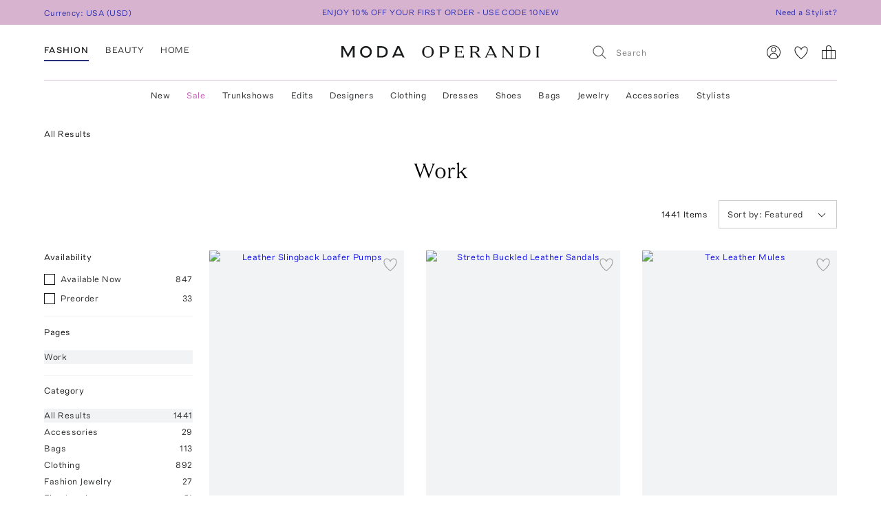

--- FILE ---
content_type: text/css
request_url: https://www.modaoperandi.com/dist/client/main-bundle-b7c9f900.css
body_size: 9071
content:
html{box-sizing:border-box;font-size:16px}*,*::before,*::after{box-sizing:inherit}body,h1,h2,h3,h4,h5,h6,p,ol,ul{margin:0;padding:0;font-weight:normal}button{margin:0}ol,ul{list-style:none}img{max-width:100%;height:auto}body,input{-webkit-font-smoothing:antialiased;-moz-osx-font-smoothing:grayscale}.js-focus-visible :focus:not(.focus-visible){outline:0}.focus-visible{outline:2px solid #d56b27}.Overlay{z-index:500}.Overlay.ModalOverlay,.ModalOverlay{z-index:9900}.SlidingPane{z-index:9900}.SlidingPane__overlay{z-index:9900}.evidon-banner{z-index:10000 !important}.visually-hidden{border:0;clip:rect(0 0 0 0);height:1px;margin:-1px;overflow:hidden;padding:0;position:absolute;width:1px}
.LoadingShapesLavenderBlue__item{display:block}.LoadingShapesLavenderBlue__item--current{display:none}
.LoadingShapesPinkGreen__item{display:block}.LoadingShapesPinkGreen__item--current{display:none}
.Loading--absolute{position:absolute;inset:0}
.Constrain{width:90%;margin:0 auto;max-width:100rem}@media(max-width: 62rem){.Constrain{width:100%;padding:0rem 2rem}}@media(max-width: 48rem){.Constrain{width:100%;padding:0rem 1rem}}@media(max-width: 25rem){.Constrain{width:100%;padding:0rem .5rem}}
.ErrorFallback{margin:2rem 0rem}.ErrorFallback__header{font-family:"Moda Operandi Sans",Arial,sans-serif;font-size:1.5rem;line-height:1.4;letter-spacing:0;margin:0;color:#191a1b}.ErrorFallback__message{font-family:"Moda Operandi Sans",Arial,sans-serif;font-size:1.25rem;line-height:1.4;letter-spacing:0.02em;margin-bottom:2rem;color:#656566}.ErrorFallback__stack{position:relative;color:#ee0700;background-color:#fadedd;border-radius:.25em;overflow-y:auto;padding:.75rem 1rem;font-family:menlo,monaco,consolas,"Courier New",monospace;font-size:.75rem;line-height:1.5}
.PromoBanner{font-family:"Moda Operandi Sans",Arial,sans-serif;font-size:0.75rem;line-height:1.4;letter-spacing:0.04em;background-color:#f8f5ee;border-top:.25rem solid #d56b27}.Constrain.PromoBanner__constrain,.PromoBanner__constrain{display:flex;justify-content:space-between;align-items:center}.PromoBanner__child{min-width:12rem;padding:.5rem .75rem}.PromoBanner__child--center{flex:1;text-align:center}.PromoBanner__child--left{padding-left:0}.PromoBanner__child--right{padding-right:0;text-align:right}.PromoBanner__child>a{color:#191a1b;position:relative;text-decoration:none}.PromoBanner__child>a::after{content:"";display:block;position:absolute;bottom:0;left:0;right:0;border-bottom:1px solid;opacity:.75}@media(max-width: 48rem){.PromoBanner .PromoBanner__child--left,.PromoBanner .PromoBanner__child--right{display:none}}
.Crossfader{position:relative}.Crossfader--transitioning .Crossfader__current{opacity:0}.Crossfader--transitioning .Crossfader__next{opacity:1}.Crossfader__current{position:relative;opacity:1}.Crossfader__next{position:absolute;inset:0;opacity:0}
.Popover{position:relative}.Popover__content{position:absolute;background-color:#fff;border:.0625rem solid #cacbcc;z-index:1}.Popover__content:before{content:"";display:block;position:absolute;top:-0.5rem;width:100%;height:.5rem}@keyframes fade-in{from{opacity:0}to{opacity:1}}.Popover__box--opening{animation:fade-in .75s}@keyframes fade-out{to{opacity:0}}.Popover__box--closing{animation:fade-out 1s}.Popover--anchor-topLeft .Popover__content{top:100%;bottom:auto;left:0;right:auto;transform:translateY(0.5rem)}.Popover--anchor-topCenter .Popover__content{top:100%;bottom:auto;left:50%;right:auto;transform:translate(-50%, 0.5rem)}.Popover--anchor-topRight .Popover__content{top:100%;bottom:auto;left:auto;right:0;transform:translateY(0.5rem)}.Popover--anchor-bottomLeft .Popover__content{top:auto;bottom:100%;left:0;right:auto;transform:translateY(-0.5rem)}.Popover--anchor-bottomCenter .Popover__content{top:auto;bottom:100%;left:50%;right:auto;transform:translate(-50%, -0.5rem)}.Popover--anchor-bottomRight .Popover__content{top:auto;bottom:100%;left:auto;right:0;transform:translateY(-0.5rem)}.Popover--anchor-topLeft .Popover__caret,.Popover--anchor-topCenter .Popover__caret,.Popover--anchor-topRight .Popover__caret{top:100%}.Popover--anchor-topLeft .Popover__caret:after,.Popover--anchor-topLeft .Popover__caret:before,.Popover--anchor-topCenter .Popover__caret:after,.Popover--anchor-topCenter .Popover__caret:before,.Popover--anchor-topRight .Popover__caret:after,.Popover--anchor-topRight .Popover__caret:before{top:auto;bottom:-0.5625rem;border-top:none;border-bottom:.5rem solid #fff}.Popover--anchor-topLeft .Popover__caret:before,.Popover--anchor-topCenter .Popover__caret:before,.Popover--anchor-topRight .Popover__caret:before{border-bottom:.5rem solid #191a1b}.Popover--anchor-bottomLeft .Popover__caret,.Popover--anchor-bottomCenter .Popover__caret,.Popover--anchor-bottomRight .Popover__caret{top:0}.Popover--anchor-bottomLeft .Popover__caret:after,.Popover--anchor-bottomLeft .Popover__caret:before,.Popover--anchor-bottomCenter .Popover__caret:after,.Popover--anchor-bottomCenter .Popover__caret:before,.Popover--anchor-bottomRight .Popover__caret:after,.Popover--anchor-bottomRight .Popover__caret:before{top:-0.5625rem;bottom:auto;border-top:.5rem solid #fff;border-bottom:none}.Popover--anchor-bottomLeft .Popover__caret:before,.Popover--anchor-bottomCenter .Popover__caret:before,.Popover--anchor-bottomRight .Popover__caret:before{border-top:.5rem solid #191a1b}.Popover__trigger{position:relative;display:block}.Popover__caret{width:100%;position:absolute;z-index:2}.Popover__caret:after,.Popover__caret:before{content:"";position:absolute;left:50%;transform:translateX(-50%);border-left:.5rem solid rgba(0,0,0,0);border-right:.5rem solid rgba(0,0,0,0)}
.TextInput{font-family:"Moda Operandi Sans",Arial,sans-serif;font-size:0.8125rem;line-height:1.6;letter-spacing:0.04em}@media(max-width: 48rem){.TextInput{font-family:"Moda Operandi Sans",Arial,sans-serif;font-size:1rem;line-height:1.4;letter-spacing:0.04em}}.TextInput{-webkit-appearance:none;appearance:none;line-height:1;width:100%;padding:.75rem 1rem;border:1px solid #cacbcc;background-color:#fff;border-radius:0}.TextInput::placeholder{line-height:normal}.TextInput--focus,.TextInput:focus{outline:none;border-color:#191a1b}.TextInput--disabled,.TextInput:disabled{color:#cacbcc;border-color:#cacbcc;background-color:#f2f3f5}.TextInput--valid{border-color:#046c00}.TextInput--error,.TextInput--error:focus{border-color:#ee0700}
.Clickable{font-family:"Moda Operandi Sans",Arial,sans-serif;font-size:0.8125rem;line-height:1.6;letter-spacing:0.04em}.Clickable:not(.Clickable--disabled){cursor:pointer}.Clickable{-webkit-appearance:none;appearance:none;background-color:rgba(0,0,0,0);border:0;color:inherit;font-size:1rem;padding:0;text-decoration:none;white-space:nowrap}.Clickable>label{cursor:inherit}
.SearchInput{position:relative;display:inline-block}.Clickable.SearchInput__clear,.SearchInput__icon,.SearchInput__clear{display:flex;align-items:center;justify-content:center;position:absolute;top:0;bottom:0;width:3rem;height:100%;color:#656566}.TextInput.SearchInput__input--round-borders,.SearchInput__input--round-borders{border-radius:2.5rem}.TextInput.SearchInput__input--no-borders,.SearchInput__input--no-borders{border:none}.SearchInput__icon{left:0;pointer-events:none;z-index:1}.Clickable.SearchInput__clear,.SearchInput__clear{right:0}.Clickable.SearchInput__clear:hover,.SearchInput__clear:hover{color:#191a1b;cursor:pointer}.SearchInput>input{width:100%;padding-right:3rem;padding-left:3rem}.SearchInput>input::-webkit-search-decoration,.SearchInput>input::-webkit-search-cancel-button,.SearchInput>input::-webkit-search-results-button,.SearchInput>input::-webkit-search-results-decoration{display:none}
.Clickable.CountrySelectorItem,.CountrySelectorItem{font-family:"Moda Operandi Sans",Arial,sans-serif;font-size:0.8125rem;line-height:1.6;letter-spacing:0.04em;display:flex;justify-content:space-between;align-items:center;width:100%;padding:.25rem 1rem;cursor:pointer}.CountrySelectorItem__name{color:#191a1b;white-space:nowrap;overflow:hidden;text-overflow:ellipsis;padding-right:1rem}.CountrySelectorItem__currency{color:#979899}.Clickable.CountrySelectorItem:hover .CountrySelectorItem__name,.Clickable.CountrySelectorItem--active .CountrySelectorItem__name,.CountrySelectorItem--active .CountrySelectorItem__name,.CountrySelectorItem:hover .CountrySelectorItem__name{text-decoration:underline}
.CountrySelector{display:flex;flex-direction:column;width:100%}.SearchInput.CountrySelector__input,.CountrySelector__input{flex:1}.SearchInput.CountrySelector__input input,.CountrySelector__input input{width:100%;border:0}.SearchInput.CountrySelector__input input:focus,.SearchInput.CountrySelector__input input,.CountrySelector__input input,.CountrySelector__input input:focus{border-bottom:1px solid #cacbcc}.CountrySelector__list{padding:.25rem 0rem;overflow-y:auto;-webkit-overflow-scrolling:touch}.CountrySelector__empty{font-family:"Moda Operandi Sans",Arial,sans-serif;font-size:0.8125rem;line-height:1.6;letter-spacing:0.04em;padding:.25rem 1rem;color:#cacbcc}
.CountrySelector.SitePromoBannerCountrySelector__selector,.SitePromoBannerCountrySelector__selector{width:18rem;max-height:75vh}
.Stack.Stack--horizontal-0{display:flex;justify-content:flex-start;flex-direction:row}.Stack.Stack--horizontal-0>*{margin-left:0;margin-right:0}.Stack.Stack--horizontal-0>*+*{margin-left:0rem}.Stack.Stack--horizontal-0>.Overlay{margin-left:0}.Stack.Stack--horizontal-1{display:flex;justify-content:flex-start;flex-direction:row}.Stack.Stack--horizontal-1>*{margin-left:0;margin-right:0}.Stack.Stack--horizontal-1>*+*{margin-left:.25rem}.Stack.Stack--horizontal-1>.Overlay{margin-left:0}.Stack.Stack--horizontal-2{display:flex;justify-content:flex-start;flex-direction:row}.Stack.Stack--horizontal-2>*{margin-left:0;margin-right:0}.Stack.Stack--horizontal-2>*+*{margin-left:.5rem}.Stack.Stack--horizontal-2>.Overlay{margin-left:0}.Stack.Stack--horizontal-3{display:flex;justify-content:flex-start;flex-direction:row}.Stack.Stack--horizontal-3>*{margin-left:0;margin-right:0}.Stack.Stack--horizontal-3>*+*{margin-left:.75rem}.Stack.Stack--horizontal-3>.Overlay{margin-left:0}.Stack.Stack--horizontal-4{display:flex;justify-content:flex-start;flex-direction:row}.Stack.Stack--horizontal-4>*{margin-left:0;margin-right:0}.Stack.Stack--horizontal-4>*+*{margin-left:1rem}.Stack.Stack--horizontal-4>.Overlay{margin-left:0}.Stack.Stack--horizontal-5{display:flex;justify-content:flex-start;flex-direction:row}.Stack.Stack--horizontal-5>*{margin-left:0;margin-right:0}.Stack.Stack--horizontal-5>*+*{margin-left:1.5rem}.Stack.Stack--horizontal-5>.Overlay{margin-left:0}.Stack.Stack--horizontal-6{display:flex;justify-content:flex-start;flex-direction:row}.Stack.Stack--horizontal-6>*{margin-left:0;margin-right:0}.Stack.Stack--horizontal-6>*+*{margin-left:2rem}.Stack.Stack--horizontal-6>.Overlay{margin-left:0}.Stack.Stack--horizontal-7{display:flex;justify-content:flex-start;flex-direction:row}.Stack.Stack--horizontal-7>*{margin-left:0;margin-right:0}.Stack.Stack--horizontal-7>*+*{margin-left:3rem}.Stack.Stack--horizontal-7>.Overlay{margin-left:0}.Stack.Stack--horizontal-8{display:flex;justify-content:flex-start;flex-direction:row}.Stack.Stack--horizontal-8>*{margin-left:0;margin-right:0}.Stack.Stack--horizontal-8>*+*{margin-left:4rem}.Stack.Stack--horizontal-8>.Overlay{margin-left:0}.Stack.Stack--horizontal-9{display:flex;justify-content:flex-start;flex-direction:row}.Stack.Stack--horizontal-9>*{margin-left:0;margin-right:0}.Stack.Stack--horizontal-9>*+*{margin-left:6rem}.Stack.Stack--horizontal-9>.Overlay{margin-left:0}.Stack.Stack--horizontal-10{display:flex;justify-content:flex-start;flex-direction:row}.Stack.Stack--horizontal-10>*{margin-left:0;margin-right:0}.Stack.Stack--horizontal-10>*+*{margin-left:8rem}.Stack.Stack--horizontal-10>.Overlay{margin-left:0}.Stack.Stack--horizontal-11{display:flex;justify-content:flex-start;flex-direction:row}.Stack.Stack--horizontal-11>*{margin-left:0;margin-right:0}.Stack.Stack--horizontal-11>*+*{margin-left:12rem}.Stack.Stack--horizontal-11>.Overlay{margin-left:0}.Stack.Stack--horizontal-12{display:flex;justify-content:flex-start;flex-direction:row}.Stack.Stack--horizontal-12>*{margin-left:0;margin-right:0}.Stack.Stack--horizontal-12>*+*{margin-left:24rem}.Stack.Stack--horizontal-12>.Overlay{margin-left:0}.Stack.Stack--vertical-0{display:flex;justify-content:flex-start;flex-direction:column}.Stack.Stack--vertical-0>*{margin-top:0;margin-bottom:0}.Stack.Stack--vertical-0>*+*{margin-top:0rem}.Stack.Stack--vertical-0>.Overlay{margin-top:0}.Stack.Stack--vertical-1{display:flex;justify-content:flex-start;flex-direction:column}.Stack.Stack--vertical-1>*{margin-top:0;margin-bottom:0}.Stack.Stack--vertical-1>*+*{margin-top:.25rem}.Stack.Stack--vertical-1>.Overlay{margin-top:0}.Stack.Stack--vertical-2{display:flex;justify-content:flex-start;flex-direction:column}.Stack.Stack--vertical-2>*{margin-top:0;margin-bottom:0}.Stack.Stack--vertical-2>*+*{margin-top:.5rem}.Stack.Stack--vertical-2>.Overlay{margin-top:0}.Stack.Stack--vertical-3{display:flex;justify-content:flex-start;flex-direction:column}.Stack.Stack--vertical-3>*{margin-top:0;margin-bottom:0}.Stack.Stack--vertical-3>*+*{margin-top:.75rem}.Stack.Stack--vertical-3>.Overlay{margin-top:0}.Stack.Stack--vertical-4{display:flex;justify-content:flex-start;flex-direction:column}.Stack.Stack--vertical-4>*{margin-top:0;margin-bottom:0}.Stack.Stack--vertical-4>*+*{margin-top:1rem}.Stack.Stack--vertical-4>.Overlay{margin-top:0}.Stack.Stack--vertical-5{display:flex;justify-content:flex-start;flex-direction:column}.Stack.Stack--vertical-5>*{margin-top:0;margin-bottom:0}.Stack.Stack--vertical-5>*+*{margin-top:1.5rem}.Stack.Stack--vertical-5>.Overlay{margin-top:0}.Stack.Stack--vertical-6{display:flex;justify-content:flex-start;flex-direction:column}.Stack.Stack--vertical-6>*{margin-top:0;margin-bottom:0}.Stack.Stack--vertical-6>*+*{margin-top:2rem}.Stack.Stack--vertical-6>.Overlay{margin-top:0}.Stack.Stack--vertical-7{display:flex;justify-content:flex-start;flex-direction:column}.Stack.Stack--vertical-7>*{margin-top:0;margin-bottom:0}.Stack.Stack--vertical-7>*+*{margin-top:3rem}.Stack.Stack--vertical-7>.Overlay{margin-top:0}.Stack.Stack--vertical-8{display:flex;justify-content:flex-start;flex-direction:column}.Stack.Stack--vertical-8>*{margin-top:0;margin-bottom:0}.Stack.Stack--vertical-8>*+*{margin-top:4rem}.Stack.Stack--vertical-8>.Overlay{margin-top:0}.Stack.Stack--vertical-9{display:flex;justify-content:flex-start;flex-direction:column}.Stack.Stack--vertical-9>*{margin-top:0;margin-bottom:0}.Stack.Stack--vertical-9>*+*{margin-top:6rem}.Stack.Stack--vertical-9>.Overlay{margin-top:0}.Stack.Stack--vertical-10{display:flex;justify-content:flex-start;flex-direction:column}.Stack.Stack--vertical-10>*{margin-top:0;margin-bottom:0}.Stack.Stack--vertical-10>*+*{margin-top:8rem}.Stack.Stack--vertical-10>.Overlay{margin-top:0}.Stack.Stack--vertical-11{display:flex;justify-content:flex-start;flex-direction:column}.Stack.Stack--vertical-11>*{margin-top:0;margin-bottom:0}.Stack.Stack--vertical-11>*+*{margin-top:12rem}.Stack.Stack--vertical-11>.Overlay{margin-top:0}.Stack.Stack--vertical-12{display:flex;justify-content:flex-start;flex-direction:column}.Stack.Stack--vertical-12>*{margin-top:0;margin-bottom:0}.Stack.Stack--vertical-12>*+*{margin-top:24rem}.Stack.Stack--vertical-12>.Overlay{margin-top:0}
.Text--display{font-family:"Moda Operandi Sans",Arial,sans-serif;font-size:6rem;line-height:1.1;letter-spacing:0}.Text--h1{font-family:"Moda Operandi Sans",Arial,sans-serif;font-size:3.75rem;line-height:1.2;letter-spacing:0}.Text--h2{font-family:"Moda Operandi Sans",Arial,sans-serif;font-size:3rem;line-height:1.1;letter-spacing:0}.Text--h3{font-family:"Moda Operandi Sans",Arial,sans-serif;font-size:2rem;line-height:1.2;letter-spacing:0}.Text--h4{font-family:"Moda Operandi Sans",Arial,sans-serif;font-size:1.5rem;line-height:1.4;letter-spacing:0}.Text--h5{font-family:"Moda Operandi Sans",Arial,sans-serif;font-size:1.25rem;line-height:1.4;letter-spacing:0.02em}.Text--h6{font-family:"Moda Operandi Sans",Arial,sans-serif;font-size:1rem;line-height:1.4;letter-spacing:0.04em}.Text--body1{font-family:"Moda Operandi Sans",Arial,sans-serif;font-size:0.8125rem;line-height:1.6;letter-spacing:0.04em}.Text--bold1{font-family:"Moda Operandi Sans",Arial,sans-serif;font-size:0.8125rem;line-height:1.6;letter-spacing:0.1em;font-weight:bold}.Text--body2{font-family:"Moda Operandi Sans",Arial,sans-serif;font-size:0.75rem;line-height:1.4;letter-spacing:0.04em}.Text--eyebrow{font-family:"Moda Operandi Sans",Arial,sans-serif;font-size:0.75rem;line-height:1.4;letter-spacing:0.1em;text-transform:uppercase}.Text--sans{font-family:"Moda Operandi Sans",Arial,sans-serif}.Text--serif{font-family:"Moda Operandi Serif","Times New Roman",Times,serif}
.Stack.AccountLinks,.AccountLinks{padding:0rem 1rem;width:10rem;text-align:left}.Link.AccountLinks__link,.AccountLinks__link{display:block;color:#191a1b;text-decoration:none}.Link.AccountLinks__link:hover,.AccountLinks__link:hover{text-decoration:underline}.Link.AccountLinks__link:first-child,.AccountLinks__link:first-child{padding-top:1rem}.Link.AccountLinks__link:last-child,.AccountLinks__link:last-child{padding:1rem 0rem;border-top:1px solid #cacbcc}
.Link.SitePromoBannerLink,.Clickable.SitePromoBannerLink,.SitePromoBannerLink{font-family:"Moda Operandi Sans",Arial,sans-serif;font-size:0.75rem;line-height:1.4;letter-spacing:0.04em;color:#1e22aa;cursor:pointer;text-decoration:none}.Link.SitePromoBannerLink--club,.Clickable.SitePromoBannerLink--club,.SitePromoBannerLink--club{color:#191a1b}.SitePromoBannerLink__account-icon{color:#191a1b}.Popover.SitePromoBannerLink__popover,.SitePromoBannerLink__popover{display:inline-block}.Link.SitePromoBannerLink:hover,.Clickable.SitePromoBannerLink:hover,.SitePromoBannerLink:hover{text-decoration:none}.Text.SitePromoBannerLink__greetings-top,.SitePromoBannerLink__greetings-top{font-size:.7rem;line-height:.7rem}.Clickable.SitePromoBannerLink__left,.SitePromoBannerLink__left{height:100%}.SitePromoBannerLink__welcoming-message{display:flex;flex-direction:column}@media(max-width: 80rem)and (min-width: 62.0625rem){.SitePromoBannerLink__welcoming-message{display:none}}
.PromoBanner.SitePromoBanner,.SitePromoBanner{border-top:none;background-color:#d7b3d0;padding:.125rem 0}@media(max-width: 48rem){.PromoBanner.SitePromoBanner,.SitePromoBanner{padding-bottom:.25rem}}.PromoBanner.SitePromoBanner--club,.SitePromoBanner--club{background-color:#c6e1d1}.PromoBanner.SitePromoBanner--club .Link.SitePromoBanner__cta,.SitePromoBanner--club .Link.SitePromoBanner__cta,.PromoBanner.SitePromoBanner--club .SitePromoBanner__cta,.SitePromoBanner--club .SitePromoBanner__cta{color:#191a1b}.PromoBanner.SitePromoBanner--club .Popover.SitePromoBannerCountrySelector.SitePromoBanner__country-selector,.SitePromoBanner--club .Popover.SitePromoBannerCountrySelector.SitePromoBanner__country-selector,.PromoBanner.SitePromoBanner--club .SitePromoBannerCountrySelector.SitePromoBanner__country-selector,.SitePromoBanner--club .SitePromoBannerCountrySelector.SitePromoBanner__country-selector,.PromoBanner.SitePromoBanner--club .SitePromoBanner__country-selector,.SitePromoBanner--club .SitePromoBanner__country-selector{color:#191a1b}.Link.SitePromoBanner__cta,.SitePromoBanner__cta{text-decoration:none;white-space:nowrap;overflow:hidden;text-overflow:ellipsis;color:#1e22aa;display:block}.PromoBanner.SitePromoBanner .swiper-slide-active,.SitePromoBanner .swiper-slide-active{z-index:1}.PromoBanner.SitePromoBanner .PromoBanner__child>a::after,.SitePromoBanner .PromoBanner__child>a::after{border-bottom:none}.Popover.SitePromoBannerCountrySelector.SitePromoBanner__country-selector,.SitePromoBannerCountrySelector.SitePromoBanner__country-selector,.SitePromoBanner__country-selector{margin-bottom:-0.65rem;height:1.5rem;color:#1e22aa}
.Breakpoint{display:none}@media(min-width: 0)and (max-width: 25rem){.Breakpoint--at-xs{display:block}}@media(min-width: 25.0625rem){.Breakpoint--gt-xs{display:block}}@media(max-width: 25rem){.Breakpoint--lt-xs{display:block}}@media(min-width: 0)and (max-width: 48rem){.Breakpoint--at-sm{display:block}}@media(min-width: 48.0625rem){.Breakpoint--gt-sm{display:block}}@media(max-width: 48rem){.Breakpoint--lt-sm{display:block}}@media(min-width: 48.0625rem)and (max-width: 62rem){.Breakpoint--at-md{display:block}}@media(min-width: 62.0625rem){.Breakpoint--gt-md{display:block}}@media(max-width: 62rem){.Breakpoint--lt-md{display:block}}@media(min-width: 62.0625rem)and (max-width: 80rem){.Breakpoint--at-lg{display:block}}@media(min-width: 80.0625rem){.Breakpoint--gt-lg{display:block}}@media(max-width: 80rem){.Breakpoint--lt-lg{display:block}}@media(min-width: 80.0625rem)and (max-width: 100rem){.Breakpoint--at-xl{display:block}}@media(min-width: 100.0625rem){.Breakpoint--gt-xl{display:block}}@media(max-width: 100rem){.Breakpoint--lt-xl{display:block}}
.QuickSearchResults{display:flex;justify-content:flex-start;flex-direction:column}.QuickSearchResults>*{margin-top:0;margin-bottom:0}.QuickSearchResults>*+*{margin-top:1rem}.QuickSearchResults>.Overlay{margin-top:0}.QuickSearchResults{padding:.5rem 0rem;overflow-y:auto;-webkit-overflow-scrolling:touch}.QuickSearchResults__error,.QuickSearchResults__loading,.QuickSearchResults__none{font-family:"Moda Operandi Sans",Arial,sans-serif;font-size:0.75rem;line-height:1.4;letter-spacing:0.04em;padding:.25rem 1rem}.QuickSearchResults__error{color:#ee0700}.QuickSearchResults__loading,.QuickSearchResults__none{color:#656566}.Link.QuickSearchResults__link,.QuickSearchResults__header,.QuickSearchResults__link{padding:.25rem 1rem}.QuickSearchResults__header{font-family:"Moda Operandi Sans",Arial,sans-serif;font-size:0.75rem;line-height:1.4;letter-spacing:0.1em;text-transform:uppercase;color:#656566}.Link.QuickSearchResults__link,.QuickSearchResults__link{font-family:"Moda Operandi Sans",Arial,sans-serif;font-size:0.8125rem;line-height:1.6;letter-spacing:0.04em;display:block;color:#191a1b;text-decoration:none}.Link.QuickSearchResults__link--active,.Link.QuickSearchResults__link:hover,.QuickSearchResults__link:hover,.QuickSearchResults__link--active{background-color:#f2f3f5;text-decoration:underline}.QuickSearchResults--mobile{display:flex;justify-content:flex-start;flex-direction:column}.QuickSearchResults--mobile>*{margin-top:0;margin-bottom:0}.QuickSearchResults--mobile>*+*{margin-top:0rem}.QuickSearchResults--mobile>.Overlay{margin-top:0}.QuickSearchResults--mobile{padding:0}.QuickSearchResults--mobile .QuickSearchResults__error,.QuickSearchResults--mobile .QuickSearchResults__loading,.QuickSearchResults--mobile .QuickSearchResults__none{font-family:"Moda Operandi Sans",Arial,sans-serif;font-size:0.8125rem;line-height:1.6;letter-spacing:0.04em;padding:.75rem 1.5rem}.QuickSearchResults--mobile .QuickSearchResults__header{font-family:"Moda Operandi Sans",Arial,sans-serif;font-size:0.8125rem;line-height:1.6;letter-spacing:0.04em;text-transform:unset;padding:.75rem 1.5rem;color:#191a1b;background-color:#f2f3f5}.QuickSearchResults--mobile .Link.QuickSearchResults__link,.QuickSearchResults--mobile .QuickSearchResults__link{font-family:"Moda Operandi Sans",Arial,sans-serif;font-size:0.8125rem;line-height:1.6;letter-spacing:0.04em;padding:.75rem 1.5rem;color:#191a1b;border-bottom:1px solid #f2f3f5}
.SearchInput.QuickSearch,.QuickSearch{position:relative}.QuickSearch__results{position:absolute;top:100%;left:0;right:0;margin-top:-1px;max-height:86vh;overflow-y:auto;background-color:#fff;border:1px solid #191a1b;z-index:9175}.SearchInput.QuickSearch--mobile .QuickSearch__results,.QuickSearch--mobile .QuickSearch__results{margin-top:-0.5rem;margin-right:-0.5rem;margin-left:-0.5rem;border:0;overflow-y:auto}
.Loading{padding:1.5rem;display:flex;align-items:center;justify-content:center;height:100%;width:100%;transition:opacity 1000ms}.Loading .Triangle,.Loading .Diamond,.Loading .ArcWindow,.Loading .Circle{width:3rem;height:3rem;opacity:1;animation:fade 1s linear}@keyframes fade{0%,100%{opacity:0}50%{opacity:1}}
.Link.MiniCartLink,.MiniCartLink{display:flex;justify-content:flex-start;flex-direction:row}.Link.MiniCartLink>*,.MiniCartLink>*{margin-left:0;margin-right:0}.Link.MiniCartLink>*+*,.MiniCartLink>*+*{margin-left:0rem}.Link.MiniCartLink>.Overlay,.MiniCartLink>.Overlay{margin-left:0}.Link.MiniCartLink,.MiniCartLink{position:relative;align-items:center;color:#191a1b;cursor:pointer;text-decoration:none}@media(max-width: 62rem){.Link.MiniCartLink--with-count,.MiniCartLink--with-count{padding-right:.5rem}}.MiniCartLink__count{line-height:1.5rem}@media(max-width: 62rem){.MiniCartLink__count{position:absolute;top:100%;left:100%;margin-left:-0.5rem;transform:translate(-50%, -60%);background-color:#fff;line-height:1}}
.Modal{position:fixed;top:0;right:0;bottom:0;left:0;display:flex;align-items:center;justify-content:center;overflow-y:auto;-webkit-overflow-scrolling:touch}
.MobileSiteNavOption{font-family:"Moda Operandi Sans",Arial,sans-serif;font-size:0.8125rem;line-height:1.6;letter-spacing:0.04em;display:flex;align-items:center;width:100%;padding:.5rem 1rem;color:#191a1b;text-decoration:none;cursor:pointer}.MobileSiteNavOption__label{display:flex;align-items:center;flex:1}.MobileSiteNavOption__label>*{margin-left:.5rem}.MobileSiteNavOption[title=Sale],.MobileSiteNavOption[title=SALE]{color:#ee0700;font-weight:bold}
.Clickable.ControlLink,.ControlLink{font-family:"Moda Operandi Sans",Arial,sans-serif;font-size:0.8125rem;line-height:1.6;letter-spacing:0.04em;display:inline-flex}.Clickable.ControlLink:focus:not(.ControlLink--disabled),.Clickable.ControlLink:hover:not(.ControlLink--disabled),.ControlLink:hover:not(.ControlLink--disabled),.ControlLink:focus:not(.ControlLink--disabled){position:relative;text-decoration:none}.Clickable.ControlLink:focus:not(.ControlLink--disabled)::after,.Clickable.ControlLink:hover:not(.ControlLink--disabled)::after,.ControlLink:hover:not(.ControlLink--disabled)::after,.ControlLink:focus:not(.ControlLink--disabled)::after{content:"";display:block;position:absolute;bottom:0;left:0;right:0;border-bottom:1px solid;opacity:.75}.Clickable.ControlLink:focus:not(.ControlLink--disabled),.Clickable.ControlLink:hover:not(.ControlLink--disabled),.ControlLink:hover:not(.ControlLink--disabled),.ControlLink:focus:not(.ControlLink--disabled){color:#191a1b;opacity:.7}.Clickable.ControlLink--underlined,.ControlLink--underlined{position:relative;text-decoration:none}.Clickable.ControlLink--underlined::after,.ControlLink--underlined::after{content:"";display:block;position:absolute;bottom:0;left:0;right:0;border-bottom:1px solid;opacity:.75}.Clickable.ControlLink--disabled,.ControlLink--disabled{color:#979899}
.Stack.MobileNavHeader,.MobileNavHeader{position:-webkit-sticky;position:sticky;top:0;z-index:1}.MobileNavHeader__tab{background-color:#f2f3f5;padding:.75rem .5rem;text-align:center}.MobileNavHeader__tab--selected{background-color:#fff}.MobileNavHeader__tab--two-items{width:50%}.MobileNavHeader__tab--three-items{width:33.3333333333%}.MobileNavHeader__tab--four-items{width:25%}
.Divider{display:flex;align-items:center;justify-content:center;width:100%}.Divider:before,.Divider:after{content:"";flex:1;border:none;background-color:#cacbcc;height:1px;width:50%}.Text.Divider__text,.Divider__text{width:auto;padding:0 1rem}.Divider--two-line:before,.Divider--two-line:after{transform:translateY(calc(-0.0875rem));background-color:#191a1b;box-shadow:0 .175rem 0 0 #191a1b}.Divider--no-line:before,.Divider--no-line:after{display:none}.Divider--line-above{padding:1rem 0}.Divider--line-above:before,.Divider--line-above:after{display:none}.Divider__content--line-above{border-top:1px solid #d9d9d9;padding-top:2rem;width:100%;text-align:center}@media(max-width: 48rem){.Divider__content--line-above{padding:1rem 0}}
.Stack.MobileNavSubcategoriesSection,.MobileNavSubcategoriesSection{margin-top:.75rem}.Text.MobileNavSubcategoriesSection__header,.MobileNavSubcategoriesSection__header{text-align:center;padding:.75rem}
.Stack.MobileNavEditorialsSection,.MobileNavEditorialsSection{overflow-x:scroll;display:flex;margin-right:-space(4)}.Stack.MobileNavEditorialsSection::-webkit-scrollbar,.MobileNavEditorialsSection::-webkit-scrollbar{display:none}.MobileNavEditorialsSection__image{width:auto;max-width:initial;height:16rem}.MobileNavEditorialsSection__placeholder{height:1.3rem}
.Stack.MobileNavTab,.MobileNavTab{background-color:#fff;padding:1.5rem 1rem;height:100%}.Clickable.MobileNavTab__category,.MobileNavTab__category{width:100%}.MobileNavTab__no-header-subcategories{padding-left:0}
.Clickable.MobileSiteNavMenuPaneBack,.MobileSiteNavMenuPaneBack{font-family:"Moda Operandi Serif","Times New Roman",Times,serif;font-size:1rem;line-height:1.4;letter-spacing:0.04em;display:flex;width:100%;padding:.75rem 1rem;text-align:center;align-items:center;justify-content:center;text-transform:uppercase;border-bottom:1px solid #f2f3f5}.MobileSiteNavMenuPaneBack__name{flex:1;margin-right:1rem}.Clickable.MobileSiteNavMenuPaneBack:focus,.MobileSiteNavMenuPaneBack:focus{outline:0;text-decoration:underline}
.Stack.MobileNavContent,.MobileNavContent{height:100%;background-color:#fff;overflow-y:auto;-ms-overflow-style:none;scrollbar-width:none}.Stack.MobileNavContent::-webkit-scrollbar,.MobileNavContent::-webkit-scrollbar{display:none}.MobileNavContent__user-actions{padding-top:1rem;padding-bottom:1rem}
.MobileNavMenu{display:flex;position:absolute;inset:0;transform:translateX(-100%);transition:transform 500ms}.MobileNavMenu__content-wrapper{width:68%}.MobileNavMenu__content-wrapper--wide{width:78%}.MobileNavMenu--active{transform:translate(0)}.Clickable.MobileNavMenu__close,.MobileNavMenu__close{width:32%}
.Modal.MobileNavOverlay,.MobileNavOverlay{position:fixed;inset:0;transition-property:background-color,top;transition-duration:200ms;z-index:9100}.Modal.MobileNavOverlay--active,.MobileNavOverlay--active{background-color:hsla(0,0%,100%,.71)}
.MobileNav{border-bottom:1px solid #cacbcc;padding:1rem .75rem}@media(width >= 350px){.MobileNav{padding:1rem 1rem}}.MobileNav__rail{display:flex;justify-content:space-between;align-items:center}.Clickable.MobileNav__logo,.Clickable.MobileNav__hamburger,.MobileNav__hamburger,.MobileNav__logo,.MobileNav__actions{color:#191a1b}.MobileNav__bag,.MobileNav__favorite{cursor:pointer;color:#191a1b}.MobileNav__actions{display:flex;justify-content:flex-start;flex-direction:row}.MobileNav__actions>*{margin-left:0;margin-right:0}.MobileNav__actions>*+*{margin-left:.5rem}.MobileNav__actions>.Overlay{margin-left:0}@media(width >= 350px){.MobileNav__actions{display:flex;justify-content:flex-start;flex-direction:row}.MobileNav__actions>*{margin-left:0;margin-right:0}.MobileNav__actions>*+*{margin-left:1rem}.MobileNav__actions>.Overlay{margin-left:0}}.MobileNav__actions{display:flex;align-items:center;justify-content:center}.SearchInput.QuickSearch.MobileNav__search,.QuickSearch.MobileNav__search,.MobileNav__search{width:100%;margin:.5rem 0rem 0rem;transition:display 0s,opacity .5s linear}.SearchInput.QuickSearch.MobileNav__search input,.QuickSearch.MobileNav__search input,.MobileNav__search input{background-color:#f2f3f5}
@keyframes pulse{0%{opacity:1}50%{opacity:0}100%{opacity:1}}.DesktopSiteNavItemLoading{font-family:"Moda Operandi Sans",Arial,sans-serif;font-size:0.75rem;line-height:1.4;letter-spacing:0.1em;text-transform:uppercase;display:flex;justify-content:space-around;padding:1rem;-webkit-user-select:none;user-select:none;width:75%}.DesktopSiteNavItemLoading>span{color:#cacbcc;background-color:#cacbcc;animation:pulse 2s infinite}
.Link.DesktopNavigationVertical,.DesktopNavigationVertical{text-decoration:none}.Link.DesktopNavigationVertical--club.DesktopNavigationVertical--selected::after,.DesktopNavigationVertical--club.DesktopNavigationVertical--selected::after{background-color:#ba532c}.Link.DesktopNavigationVertical--club.DesktopNavigationVertical--unselected::after,.DesktopNavigationVertical--club.DesktopNavigationVertical--unselected::after{background-color:#ba532c}.Link.DesktopNavigationVertical--selected::after,.DesktopNavigationVertical--selected::after{background-color:#263078;content:" ";display:block;height:.185rem;margin-top:.25rem;width:100%}.Link.DesktopNavigationVertical--unselected::after,.DesktopNavigationVertical--unselected::after{background-color:#263078;content:" ";display:block;height:.185rem;margin-top:.25rem;width:100%;opacity:0}.Link.DesktopNavigationVertical:hover::after,.DesktopNavigationVertical:hover::after{opacity:1;transition:opacity .5s}.Text.DesktopNavigationVertical__title,.DesktopNavigationVertical__title{text-transform:uppercase}
.Link.DesktopNavigationMainContentCategory,.DesktopNavigationMainContentCategory{text-decoration:none;position:relative}.Link.DesktopNavigationMainContentCategory--unselected::after,.Link.DesktopNavigationMainContentCategory--selected::after,.DesktopNavigationMainContentCategory--selected::after,.DesktopNavigationMainContentCategory--unselected::after{position:absolute;bottom:-0.8rem;display:block;content:" ";height:.185rem;width:100%;background-color:#263078}.Link.DesktopNavigationMainContentCategory--unselected::after,.DesktopNavigationMainContentCategory--unselected::after{opacity:0}.Link.DesktopNavigationMainContentCategory:hover::after,.DesktopNavigationMainContentCategory:hover::after{opacity:1;transition:opacity 1s}
.DesktopNavigationListColumn__list{margin:.75rem 0rem 1rem 0rem}.DesktopNavigationListColumn__header,.DesktopNavigationListColumn__header-secondary{font-family:"Moda Operandi Sans",Arial,sans-serif;font-size:0.75rem;line-height:1.4;letter-spacing:0.1em;text-transform:uppercase;margin:0rem .5rem .25rem .5rem;font-weight:700;white-space:nowrap}.DesktopNavigationListColumn__header-secondary{margin:1rem .5rem .25rem .5rem}.DesktopNavigationListColumn__divider{width:25%;height:1px;margin:.75rem .5rem;border:0;background-color:#cacbcc}.DesktopNavigationListColumn__link{font-family:"Moda Operandi Sans",Arial,sans-serif;font-size:0.8125rem;line-height:1.6;letter-spacing:0.04em;display:block;text-decoration:none;color:#191a1b;padding:.25rem .5rem}.DesktopNavigationListColumn__link:hover{background-color:#f2f3f5}
.AspectRatioBox{position:relative;width:100%}.AspectRatioBox__wrapper{position:relative;width:100%;height:0;overflow:hidden}.AspectRatioBox__content{position:absolute;top:0;left:0;width:100%;height:100%}.AspectRatioBox--outlined{border:1px dotted}
.Image{vertical-align:bottom}.Image--error{opacity:0}
.AspectRatioBox.ResponsiveImage,.ResponsiveImage{background-color:#f2f3f5}.Image.ResponsiveImage__image,.ResponsiveImage__image{display:block;object-fit:cover;width:100%;height:100%}
.Stack.DesktopNavigationEditorialColumnText,.DesktopNavigationEditorialColumnText{margin:.75rem 0rem;text-align:center}
.DesktopNavigationEditorialColumn__anchor{display:block;text-decoration:none;color:#191a1b}.Text.DesktopNavigationEditorialColumn__header,.DesktopNavigationEditorialColumn__header{margin-bottom:.75rem}.DesktopNavigationEditorialColumn__header-placeholder{height:1.3rem}.AspectRatioBox.ResponsiveImage.DesktopNavigationEditorialColumn__image,.ResponsiveImage.DesktopNavigationEditorialColumn__image,.DesktopNavigationEditorialColumn__image{margin-top:.5rem}
.DesktopNavigationPulldown{position:absolute;left:0;right:0;top:100%;z-index:1;display:flex;justify-content:center;padding:2rem 1rem 3rem 1rem;color:#191a1b;background-color:#fff;border-bottom:1px solid #f2f3f5;box-shadow:0 1rem 1rem -1rem rgba(25,26,27,.2);animation:smooth-render 1s}@keyframes smooth-render{0%{opacity:0}100%{opacity:1}}.DesktopNavigationEditorialColumn.DesktopNavigationPulldown__column,.DesktopNavigationListColumn.DesktopNavigationPulldown__column,.DesktopNavigationPulldown__column{width:11rem;padding-right:1rem}
.DesktopNavigationMainContent--club .Divider.DesktopNavigationMainContent__divider::after,.DesktopNavigationMainContent--club .Divider.DesktopNavigationMainContent__divider::before,.DesktopNavigationMainContent--club .DesktopNavigationMainContent__divider::before,.DesktopNavigationMainContent--club .DesktopNavigationMainContent__divider::after{background-color:#ba532c}.Stack.DesktopNavigationMainContent__items,.DesktopNavigationMainContent__items{padding-bottom:.75rem}.Divider.DesktopNavigationMainContent__divider::after,.Divider.DesktopNavigationMainContent__divider::before,.DesktopNavigationMainContent__divider::before,.DesktopNavigationMainContent__divider::after{background-color:#d5c2d8}
.DesktopSiteNavActions{display:flex;justify-content:flex-start;flex-direction:row}.DesktopSiteNavActions>*{margin-left:0;margin-right:0}.DesktopSiteNavActions>*+*{margin-left:1rem}.DesktopSiteNavActions>.Overlay{margin-left:0}.DesktopSiteNavActions{align-items:center;justify-content:flex-end}.SearchInput.QuickSearch.DesktopSiteNavActions__search,.QuickSearch.DesktopSiteNavActions__search,.Link.DesktopSiteNavActions__favorite,.DesktopSiteNavActions__favorite,.DesktopSiteNavActions__search{color:#191a1b}.Link.DesktopSiteNavActions__favorite,.DesktopSiteNavActions__favorite{cursor:pointer;text-decoration:none}
.Constrain.DesktopSiteNav__primary,.DesktopSiteNav__primary{display:flex;flex-direction:row;align-items:center}.Constrain.DesktopSiteNav__primary>*,.DesktopSiteNav__primary>*{flex:1}.DesktopSiteNav__logo{display:flex;align-items:center;justify-content:center}.DesktopSiteNav__logo>a{width:18rem;height:5rem;color:#191a1b}
.SiteNav{position:-webkit-sticky;position:sticky;top:0;z-index:9000;background-color:#fff}
.MinimalNav{position:-webkit-sticky;position:sticky;top:0;display:flex;justify-content:center;align-items:center;background-color:#fff;border-bottom:1px solid #cacbcc;z-index:9000}@media(max-width: 62rem){.MinimalNav{padding:1rem 0rem}.MinimalNav__logo{width:12rem;height:.75rem}}@media(min-width: 62.0625rem){.MinimalNav__logo{width:18rem;height:5rem}}.Link.MinimalNav__link,.MinimalNav__link{color:#191a1b}
.Stack.Toast,.Toast{color:#fff;padding:.75rem}.Stack.Toast--success,.Toast--success{background-color:#046c00}.Stack.Toast--warning,.Toast--warning{background-color:#d56b27}.Stack.Toast--error,.Toast--error{background-color:#ee0700}
.Stack.Notifications,.Notifications{padding:.75rem 0rem}
.SiteFooterMailingList{display:flex;justify-content:flex-start;flex-direction:column}.SiteFooterMailingList>*{margin-top:0;margin-bottom:0}.SiteFooterMailingList>*+*{margin-top:.5rem}.SiteFooterMailingList>.Overlay{margin-top:0}.SiteFooterMailingList__options{display:flex;justify-content:flex-start;flex-direction:row}.SiteFooterMailingList__options>*{margin-left:0;margin-right:0}.SiteFooterMailingList__options>*+*{margin-left:.5rem}.SiteFooterMailingList__options>.Overlay{margin-left:0}.SiteFooterMailingList__options{align-items:center}.SiteFooterMailingList__input{position:relative}.Clickable.SiteFooterMailingList__button,.SiteFooterMailingList__button{display:flex;position:absolute;top:0;right:0;bottom:0;padding:0rem .75rem;align-items:center;justify-content:center;cursor:pointer;color:#fff;background:#191a1b;text-transform:uppercase}.SiteFooterMailingList__opt-out{font-family:"Moda Operandi Sans",Arial,sans-serif;font-size:0.75rem;line-height:1.4;letter-spacing:0.04em}.SiteFooterMailingList__status{font-family:"Moda Operandi Sans",Arial,sans-serif;font-size:0.8125rem;line-height:1.6;letter-spacing:0.04em}.SiteFooterMailingList__status--error{color:#ee0700}.SiteFooterMailingList__status--success{color:#046c00}.SiteFooterMailingList__confirmation{display:flex;margin-top:1rem}.Text.SiteFooterMailingList__confirmationtext,.SiteFooterMailingList__confirmationtext{margin-left:1rem;flex:1}.Link.SiteFooterMailingList__manage-subscriptions-link,.SiteFooterMailingList__manage-subscriptions-link{color:#046c00;text-decoration:underline}.Link.SiteFooterMailingList__opt-out-link,.SiteFooterMailingList__opt-out-link{color:#191a1b;text-decoration:none}.Link.SiteFooterMailingList__opt-out-link:hover,.SiteFooterMailingList__opt-out-link:hover{text-decoration:underline}.TextInput.SiteFooterMailingList__input-button,.SiteFooterMailingList__input-button{width:calc(100% - 44px)}.Text.SiteFooterMailingList__title,.SiteFooterMailingList__title{font-weight:700}
.Stack.SiteFooterBasement,.SiteFooterBasement{font-family:"Moda Operandi Sans",Arial,sans-serif;font-size:0.75rem;line-height:1.4;letter-spacing:0.04em;color:#1e22aa}.Stack.SiteFooterBasement__left>a,.SiteFooterBasement__left>a{text-decoration:none}.Stack.SiteFooterBasement__left>a:hover,.SiteFooterBasement__left>a:hover{text-decoration:underline}.SiteFooterBasement__shapes{align-self:flex-end}
.Text.SiteFooterLinks__category-name,.SiteFooterLinks__category-name{white-space:nowrap;font-weight:700}
.SiteFooterLargeDesktop__content{column-gap:4rem;display:grid;grid-template-columns:60% auto;padding-bottom:.75rem;position:relative}.SiteFooterLargeDesktop__divider::before,.SiteFooterLargeDesktop__divider::after{background-color:#d5c2d8;height:.5px}
.SiteFooterBasementCheckoutDesktop{font-family:"Moda Operandi Sans",Arial,sans-serif;font-size:0.75rem;line-height:1.4;letter-spacing:0.04em;display:flex;padding:1rem 0rem 0rem;justify-content:center}
.Stack.SiteFooterBasementCheckoutMobile,.SiteFooterBasementCheckoutMobile{font-family:"Moda Operandi Sans",Arial,sans-serif;font-size:0.8125rem;line-height:1.6;letter-spacing:0.04em;color:#191a1b}.Clickable.ControlLink.SiteFooterBasementCheckoutMobile__download,.ControlLink.SiteFooterBasementCheckoutMobile__download,.SiteFooterBasementCheckoutMobile__download{padding-top:2rem;justify-content:center;text-decoration:none}
.SiteFooterCheckout__logo{display:flex;justify-content:center;margin:0rem 0rem 2rem}
.Expandable{display:flex;flex-direction:column}.Clickable.Expandable__name,.Expandable__name{font-family:"Moda Operandi Sans",Arial,sans-serif;font-size:0.8125rem;line-height:1.6;letter-spacing:0.04em;position:relative;text-align:left;cursor:pointer;padding:.75rem 1.5rem .75rem 0rem;-webkit-user-select:none;user-select:none;overflow:hidden;text-overflow:ellipsis}.Expandable__icon{height:100%;padding-top:1rem;position:absolute;right:0;top:0}.Expandable__contents{display:flex;justify-content:flex-start;flex-direction:column}.Expandable__contents>*{margin-top:0;margin-bottom:0}.Expandable__contents>*+*{margin-top:.5rem}.Expandable__contents>.Overlay{margin-top:0}.Expandable__contents{font-family:"Moda Operandi Sans",Arial,sans-serif;font-size:0.8125rem;line-height:1.6;letter-spacing:0.04em;padding-bottom:.75rem;display:none;color:#191a1b}.Expandable__contents ul,.Expandable__contents ol{padding-left:1rem;list-style:disc}.Expandable__contents a{color:#191a1b}.Expandable--plus-minus .Clickable.Expandable__name::after,.Expandable--plus-minus .Clickable.Expandable__name::before,.Expandable--plus-minus .Expandable__name::before,.Expandable--plus-minus .Expandable__name::after{content:"";display:block;position:absolute;top:50%;right:0;transform:translateY(-50%);height:1px;width:1rem;background-color:#191a1b}.Expandable--plus-minus .Clickable.Expandable__name::before,.Expandable--plus-minus .Expandable__name::before{transform:translateY(-50%) rotate(90deg);transition:transform 200ms}.Expandable--expanded .Clickable.Expandable__name::before,.Expandable--expanded .Expandable__name::before{transform:translateY(-50%)}.Expandable--expanded .Expandable__contents{display:block}.Expandable--with-border{border-top:1px solid #f2f3f5}.Expandable--dark-background{border-color:#656566;color:#fff}.Expandable--dark-background .Clickable.Expandable__name::after,.Expandable--dark-background .Clickable.Expandable__name::before,.Expandable--dark-background .Expandable__name::before,.Expandable--dark-background .Expandable__name::after{background-color:#fff}.Expandable--dark-background .Expandable__contents{color:#fff}
.Text.SiteFooterMobileSections__section-title,.SiteFooterMobileSections__section-title{font-weight:700}
.SiteFooterMobileMailingList__title{font-weight:700}.SiteFooterMobileMailingList__input{position:relative;margin:1rem 0rem}.Text.SiteFooterMobileMailingList__section-title,.SiteFooterMobileMailingList__section-title{display:block;font-weight:700}.Clickable.SiteFooterMobileMailingList__button,.SiteFooterMobileMailingList__button{display:flex;position:absolute;top:0;right:0;bottom:0;padding:0rem .75rem;align-items:center;justify-content:center;cursor:pointer;color:#fff;background:#191a1b;text-transform:uppercase}.Text.SiteFooterMobileMailingList__confirmationtext,.SiteFooterMobileMailingList__confirmationtext{margin:.5rem 0rem;display:block}.SiteFooterMobileMailingList__status{font-family:"Moda Operandi Sans",Arial,sans-serif;font-size:0.8125rem;line-height:1.6;letter-spacing:0.04em}.SiteFooterMobileMailingList__status--error{color:#ee0700}.SiteFooterMobileMailingList__status--success{color:#046c00}.SiteFooterMobileMailingList__manage-subscriptions-link{color:#046c00;text-decoration:underline}.SiteFooterMobileMailingList__opt-out-link{color:#191a1b;text-decoration:none}.TextInput.SiteFooterMobileMailingList__input-button,.SiteFooterMobileMailingList__input-button{width:calc(100% - 44px)}
.Stack.SiteFooterMobileSocialIcons,.SiteFooterMobileSocialIcons{padding:0rem 1rem}.SiteFooterMobileSocialIcons__icon{color:#656566}
.Clickable.ControlLink.SiteFooterMobileBasement__item,.ControlLink.SiteFooterMobileBasement__item,.SiteFooterMobileBasement__item{display:inline-flex;margin-right:1rem;margin-bottom:1rem}.Text.SiteFooterMobileBasement__copyright,.SiteFooterMobileBasement__copyright{display:block}.SiteFooterMobileBasement__shapes{display:block;margin:1rem auto 0}
.Constrain.SiteFooterMobile,.SiteFooterMobile{color:#191a1b}
.SiteFooterMailingList.SiteFooterDesktop__mailing-list,.SiteFooterDesktop__mailing-list{align-self:center;width:65%}.Divider.SiteFooterDesktop__divider::after,.Divider.SiteFooterDesktop__divider::before,.SiteFooterDesktop__divider::before,.SiteFooterDesktop__divider::after{background-color:#d5c2d8;height:.5px}.SiteFooterDesktop__icon{color:#1e22aa;margin-right:.5rem}.SiteFooterDesktop__icon:last-child{margin-right:0}
.Clickable.ControlLink.SiteFooterInlineItem,.Stack.SiteFooterInlineItem,.ControlLink.SiteFooterInlineItem,.Clickable.SiteFooterInlineItem,.SiteFooterInlineItem{position:relative;display:inline-flex;align-items:center;padding-right:.75rem;padding-left:.5rem}.Clickable.ControlLink.SiteFooterInlineItem::after,.Stack.SiteFooterInlineItem::after,.ControlLink.SiteFooterInlineItem::after,.Clickable.SiteFooterInlineItem::after,.SiteFooterInlineItem::after{display:block;content:"";position:absolute;top:3px;bottom:0;right:0;border-right:1px solid #cacbcc;height:70%}@media(min-width: 62.0625rem){.Clickable.ControlLink.SiteFooterInlineItem::after,.Stack.SiteFooterInlineItem::after,.ControlLink.SiteFooterInlineItem::after,.Clickable.SiteFooterInlineItem::after,.SiteFooterInlineItem::after{border-right:1px solid #1e22aa}}.SiteFooterInlineItem__legal::after,.SiteFooterInlineItem__copyright::after{display:none}.SiteFooterInlineItem__legal,.SiteFooterInlineItem__copyright{padding-right:0}.SiteFooterInlineItem__app{padding-left:0}.Clickable.ControlLink.SiteFooterInlineItem>a,.Stack.SiteFooterInlineItem>a,.ControlLink.SiteFooterInlineItem>a,.Clickable.SiteFooterInlineItem>a,.SiteFooterInlineItem>a{color:#191a1b;text-decoration:none}.Clickable.ControlLink.SiteFooterInlineItem>a:hover,.Stack.SiteFooterInlineItem>a:hover,.ControlLink.SiteFooterInlineItem>a:hover,.Clickable.SiteFooterInlineItem>a:hover,.SiteFooterInlineItem>a:hover{text-decoration:underline}@media(min-width: 62.0625rem){.Clickable.ControlLink.SiteFooterInlineItem>a,.Stack.SiteFooterInlineItem>a,.ControlLink.SiteFooterInlineItem>a,.Clickable.SiteFooterInlineItem>a,.SiteFooterInlineItem>a{color:#1e22aa}}.SiteFooter{border-top:.25rem solid #d7b3d0;box-shadow:0 -0.25rem 0 #d56b27;margin-top:.25rem;font-family:"Moda Operandi Sans",Arial,sans-serif;font-size:0.8125rem;line-height:1.6;letter-spacing:0.04em;padding:.75rem 0rem 1.5rem;color:#191a1b;background-color:#f8f5ee}@media(min-width: 62.0625rem){.SiteFooter{padding:2rem 0rem 1.5rem 0rem}}@media(min-width: 62.0625rem){.SiteFooter{box-shadow:none;border-top:1px solid #d5c2d8;padding:2rem 0rem 2rem;background-color:#fff}}
.Overlay{display:flex;justify-content:flex-start;flex-direction:column}.Overlay>*{margin-top:0;margin-bottom:0}.Overlay>*+*{margin-top:.5rem}.Overlay>.Overlay{margin-top:0}.Overlay{position:absolute;top:0;right:0;bottom:0;left:0;background-color:hsla(0,0%,100%,.9);justify-content:center;align-items:center;color:#191a1b;animation:slow-in .5s}@keyframes slow-in{0%{opacity:0}100%{opacity:1}}.Overlay--closing{animation:slow-out .5s forwards}@keyframes slow-out{0%{opacity:1}100%{opacity:0}}
.SelectOption{font-family:"Moda Operandi Sans",Arial,sans-serif;font-size:0.8125rem;line-height:1.6;letter-spacing:0.04em;display:block;width:100%;text-align:left;padding:.5rem .75rem;color:#191a1b}.SelectOption--selected{text-decoration:underline}.SelectOption:hover,.SelectOption--active{background-color:#f2f3f5}.SelectOption--disabled{color:#979899;cursor:default}.SelectOption--disabled:hover{background-color:#fff}.SelectOption__color-swatch{border-color:#191a1b;border-style:solid;border-radius:50%;border-width:1px;display:inline-block;margin-left:.25rem;margin-right:.25rem;height:1rem;transform:translateY(25%);width:1rem}
.SelectOptions{background-color:#fff;border:1px solid #cacbcc}.SelectOptions:focus{outline:0;border-color:#656566}.SearchInput.SelectOptions__search,.SelectOptions__search{margin:.5rem}.Text.SelectOptions__none,.SelectOptions__none{padding:.5rem .75rem}.SelectOptions__list{overflow-y:auto;-webkit-overflow-scrolling:touch;max-height:24rem}.Clickable.ControlLink.SelectOptions__extra-option,.ControlLink.SelectOptions__extra-option,.SelectOptions__extra-option{left:50%;margin-bottom:.25rem;margin-top:.5rem;transform:translate(-50%)}
@media(max-width: 48rem){.Select{font-family:"Moda Operandi Sans",Arial,sans-serif;font-size:1rem;line-height:1.4;letter-spacing:0.04em}}.Select{min-height:2.5625rem;position:relative;display:flex;cursor:pointer}.Select--disabled{cursor:default}.Select--disabled .Clickable.Select__value,.Select--disabled .Select__value{color:#979899;cursor:default}.Select--disabled .Clickable.Select__value:focus,.Select--disabled .Clickable.Select__value:hover,.Select--disabled .Select__value:hover,.Select--disabled .Select__value:focus{border-color:#cacbcc;background-color:#fff}.Select--error{border:1px solid #ee0700}.Clickable.Select__value,.Select__value{font-family:"Moda Operandi Sans",Arial,sans-serif;font-size:0.8125rem;line-height:1.6;letter-spacing:0.04em}@media(max-width: 48rem){.Clickable.Select__value,.Select__value{font-family:"Moda Operandi Sans",Arial,sans-serif;font-size:1rem;line-height:1.4;letter-spacing:0.04em}}.Clickable.Select__value,.Select__value{display:block;width:100%;text-align:left;padding:.5rem 3rem .5rem .75rem;color:#191a1b;border:1px solid #cacbcc;overflow:hidden;white-space:nowrap;text-overflow:ellipsis;line-height:1.8;cursor:pointer}.Clickable.Select__value:hover,.Select__value:hover{border-color:#656566;background-color:#f2f3f5}.Clickable.Select__value:focus,.Select__value:focus{border-color:#656566;background-color:#cacbcc}@media(max-width: 48rem){.Clickable.Select__value--small,.Select__value--small{font-size:.75rem}}.Clickable.Select__value--padding-1,.Select__value--padding-1{padding-right:.25rem}.Clickable.Select__value--padding-2,.Select__value--padding-2{padding-right:.5rem}.Clickable.Select__value--padding-3,.Select__value--padding-3{padding-right:.75rem}.Clickable.Select__value--padding-4,.Select__value--padding-4{padding-right:1rem}.Clickable.Select__value--padding-5,.Select__value--padding-5{padding-right:1.5rem}.Clickable.Select__value--padding-6,.Select__value--padding-6{padding-right:2rem}.Clickable.Select__value--padding-7,.Select__value--padding-7{padding-right:3rem}.Clickable.Select__value--padding-8,.Select__value--padding-8{padding-right:4rem}.Clickable.Select__value--padding-9,.Select__value--padding-9{padding-right:6rem}.Clickable.Select__value--padding-10,.Select__value--padding-10{padding-right:8rem}.Clickable.Select__value--padding-11,.Select__value--padding-11{padding-right:12rem}.Clickable.Select__value--padding-12,.Select__value--padding-12{padding-right:24rem}.Select__icon{pointer-events:none;position:absolute;right:1rem;top:50%;transform:translateY(-50%)}.Select__icon--shifted{right:2rem}.SelectOptions.Select__options,.Select__options{display:flex;position:absolute;left:0;right:0;z-index:1}.SelectOptions.Select__options--up,.Select__options--up{flex-direction:column-reverse;bottom:100%;margin-bottom:.25rem}.SelectOptions.Select__options--down,.Select__options--down{flex-direction:column;margin-top:.25rem;top:100%}.Select__hidden-field{-moz-opacity:0;opacity:0;position:absolute;width:0;height:0}.Select__selected-color{border-color:#191a1b;border-style:solid;border-radius:50%;border-width:1px;display:inline-block;margin-left:.25rem;margin-right:.25rem;height:1rem;transform:translateY(25%);width:1rem}.Select__live-region{border:0;clip:rect(0 0 0 0);height:1px;margin:-1px;overflow:hidden;padding:0;position:absolute;width:1px}
.Field{display:flex;justify-content:flex-start;flex-direction:column}.Field>*{margin-top:0;margin-bottom:0}.Field>*+*{margin-top:.25rem}.Field>.Overlay{margin-top:0}.Field__context{position:relative}.Field__icon{position:absolute;top:50%;right:.5rem;color:#ee0700;transform:translateY(-50%);pointer-events:none}.Field__label,.Field__error{font-family:"Moda Operandi Sans",Arial,sans-serif;font-size:0.8125rem;line-height:1.6;letter-spacing:0.04em}.Field__label{color:#656566}.Field__error{color:#ee0700;padding-top:1px}
.Clickable.Button,.Button{font-family:"Moda Operandi Sans",Arial,sans-serif;font-size:0.75rem;line-height:1.4;letter-spacing:0.1em;text-transform:uppercase;-webkit-appearance:none;appearance:none;display:inline-flex;align-items:center;justify-content:center;text-align:center;padding:1rem 3rem;border:1px solid;cursor:pointer;text-decoration:none;transition:background-color 200ms}.Clickable.Button>*,.Button>*{margin-right:.5rem}.Clickable.Button--primary,.Clickable.Button,.Button,.Button--primary{color:#fff;border-color:#191a1b;background-color:#191a1b;-webkit-font-smoothing:subpixel-antialiased;-moz-osx-font-smoothing:auto}.Clickable.Button--primary:hover,.Clickable.Button--primary.Button--hover,.Clickable.Button:hover,.Clickable.Button.Button--hover,.Button.Button--hover,.Button:hover,.Button--primary.Button--hover,.Button--primary:hover{color:#fff;border-color:rgba(151,152,153,.32);background:linear-gradient(0deg, rgba(151, 152, 153, 0.32), rgba(151, 152, 153, 0.32)),#191a1b}.Clickable.Button--primary:focus,.Clickable.Button--primary.Button--focus,.Clickable.Button:focus,.Clickable.Button.Button--focus,.Button.Button--focus,.Button:focus,.Button--primary.Button--focus,.Button--primary:focus{color:#fff;border-color:rgba(151,152,153,.12);background:linear-gradient(0deg, rgba(255, 255, 255, 0.12), rgba(255, 255, 255, 0.12)),#191a1b}.Clickable.Button--primary:disabled,.Clickable.Button--primary.Button--disabled,.Clickable.Button:disabled,.Clickable.Button.Button--disabled,.Button.Button--disabled,.Button:disabled,.Button--primary.Button--disabled,.Button--primary:disabled{color:#191a1b;border-color:#f2f3f5;background-color:#f2f3f5;cursor:default;pointer-events:none}.Clickable.Button--secondary,.Button--secondary{color:#191a1b;border-color:#191a1b;background-color:#fff}.Clickable.Button--secondary:hover,.Clickable.Button--secondary.Button--hover,.Button--secondary.Button--hover,.Button--secondary:hover{color:#191a1b;border-color:#191a1b;background-color:rgba(242,243,245,.32)}.Clickable.Button--secondary:focus,.Clickable.Button--secondary.Button--focus,.Button--secondary.Button--focus,.Button--secondary:focus{color:#191a1b;border-color:#191a1b;background-color:#f2f3f5}.Clickable.Button--secondary:disabled,.Clickable.Button--secondary.Button--disabled,.Button--secondary.Button--disabled,.Button--secondary:disabled{color:#656566;border-color:#979899;background-color:#f2f3f5;cursor:default;pointer-events:none}.Clickable.Button--tertiary,.Button--tertiary{font-family:"Moda Operandi Sans",Arial,sans-serif;font-size:0.8125rem;line-height:1.6;letter-spacing:0.04em;padding:.5rem .75rem;color:#191a1b;border-color:#cacbcc;background-color:#fff;text-transform:none;line-height:1.4}.Clickable.Button--tertiary:hover,.Clickable.Button--tertiary.Button--hover,.Button--tertiary.Button--hover,.Button--tertiary:hover{color:#191a1b;border-color:#cacbcc;background-color:rgba(242,243,245,.32)}.Clickable.Button--tertiary:focus,.Clickable.Button--tertiary.Button--focus,.Button--tertiary.Button--focus,.Button--tertiary:focus{color:#191a1b;border-color:#cacbcc;background-color:#f2f3f5}.Clickable.Button--tertiary:disabled,.Clickable.Button--tertiary.Button--disabled,.Button--tertiary.Button--disabled,.Button--tertiary:disabled{color:#656566;border-color:#979899;background-color:#f2f3f5;cursor:default;pointer-events:none}.Clickable.Button--elevated,.Button--elevated{box-shadow:0px 1px 4px rgba(0,0,0,.09)}.Clickable.Button--chip,.Button--chip{border-radius:2rem}
.Overlay.EmailSignup,.EmailSignup{position:fixed;z-index:9900}.EmailSignup__wrapper{position:relative;background-color:#f8f5ee;text-align:center;width:100%;max-width:45rem;display:flex}@media(max-width: 48rem){.EmailSignup__wrapper{max-width:90vw}}.EmailSignup__container{flex:1}@media(max-width: 48rem){.EmailSignup__container{flex:2}}.EmailSignup__right{height:100%}@media(max-width: 48rem){.EmailSignup__right{padding:1rem .5rem 1rem 1rem}}.Stack.EmailSignup__content,.EmailSignup__content{height:30rem;align-items:center;padding:0 2.5rem 1.5rem}@media(max-width: 48rem){.Stack.EmailSignup__content,.EmailSignup__content{align-items:flex-start;height:auto;padding:0}}@media(max-width: 48rem){.Stack.EmailSignup__content--center,.EmailSignup__content--center{align-items:center}}.EmailSignup__image-wrapper{display:flex;flex:1}@media(max-width: 48rem){.EmailSignup__image-wrapper--hide{display:none}}.EmailSignup__image{object-fit:contain}@media(max-width: 48rem){.Clickable.Button.EmailSignup__submit,.Button.EmailSignup__submit,.EmailSignup__submit{display:none}}.Text.EmailSignup__title,.EmailSignup__title{padding-top:8rem}@media(max-width: 48rem){.Text.EmailSignup__title,.EmailSignup__title{padding-top:0}}.EmailSignup__confirmation{display:flex;flex-direction:column;align-items:center;padding-top:6rem;padding-bottom:6rem}@media(max-width: 48rem){.EmailSignup__confirmation{padding:0}}.Text.EmailSignup__finalstep,.EmailSignup__finalstep{margin-bottom:1rem}.Text.EmailSignup__terms,.EmailSignup__terms{padding-top:3rem}@media(max-width: 48rem){.Text.EmailSignup__terms,.EmailSignup__terms{padding:0;text-align:center}}.Text.EmailSignup__termsconditions,.EmailSignup__termsconditions{text-align:left}.Clickable.EmailSignup__close,.EmailSignup__close{position:absolute;top:0;right:0;padding:1rem;cursor:pointer;color:#191a1b}.Clickable.EmailSignup__close:hover,.EmailSignup__close:hover{color:#656566}.EmailSignup__logo{width:100%;height:1rem;margin-top:2.5rem}@media(max-width: 48rem){.EmailSignup__logo{display:none}}.EmailSignup__modalogo{margin:auto}.EmailSignup__homelink{color:#191a1b}.EmailSignup__discount{font-weight:bold}.Clickable.EmailSignup__dismiss,.EmailSignup__dismiss{text-decoration:underline;padding-top:1rem}@media(max-width: 48rem){.Clickable.EmailSignup__dismiss,.EmailSignup__dismiss{display:none}}.EmailSignup__inputform{position:relative}@media(max-width: 48rem){.EmailSignup__inputform{width:95%}}.Clickable.EmailSignup__submitbutton,.EmailSignup__submitbutton{display:none}@media(max-width: 48rem){.Clickable.EmailSignup__submitbutton,.EmailSignup__submitbutton{display:flex;position:absolute;top:0;right:0;bottom:0;padding:0rem .75rem;align-items:center;justify-content:center;cursor:pointer;color:#fff;background:#191a1b;text-transform:uppercase}}@media(max-width: 48rem){.Stack.EmailSignup__bodycontainer,.EmailSignup__bodycontainer{margin:0 !important}}@media(max-width: 48rem){.Stack.EmailSignup__heading,.EmailSignup__heading{margin:0 !important}}.Text.EmailSignup__body,.EmailSignup__body{width:100%;align-items:center}@media(max-width: 48rem){.Text.EmailSignup__body,.EmailSignup__body{align-items:flex-start;text-align:left}}.EmailSignup__form{display:flex;justify-content:flex-start;flex-direction:column}.EmailSignup__form>*{margin-top:0;margin-bottom:0}.EmailSignup__form>*+*{margin-top:.75rem}.EmailSignup__form>.Overlay{margin-top:0}.EmailSignup__form{text-align:left;width:100%}.Stack.EmailSignup__footer,.EmailSignup__footer{text-align:center;width:95%;margin-top:2rem}@media(max-width: 48rem){.Stack.EmailSignup__footer,.EmailSignup__footer{width:100%}}.EmailSignup__status{font-family:"Moda Operandi Sans",Arial,sans-serif;font-size:0.8125rem;line-height:1.6;letter-spacing:0.04em}.EmailSignup__status--error{color:#ee0700}.EmailSignup__link{color:#656566}@media(max-width: 48rem){.Overlay.EmailSignup .TextInput,.EmailSignup .TextInput{width:calc(100% - 44px)}}
.PageLayout{display:flex;min-height:100vh;flex-direction:column}.PageLayout__content{display:flex;flex-direction:column;position:relative;flex:1;min-height:8rem}
.Overlay.ModalOverlay,.ModalOverlay{background:hsla(0,0%,100%,.9);padding:4rem 2rem}@media(max-width: 48rem){.Overlay.ModalOverlay,.ModalOverlay{padding:4rem 1rem}}@media(max-width: 25rem){.Overlay.ModalOverlay,.ModalOverlay{padding:4rem .5rem}}.ModalOverlay__content{border:1px solid rgba(0,0,0,.2);box-shadow:0 5px 15px rgba(0,0,0,.2)}
.ErrorModal{max-width:40rem;padding:3rem;background-color:#fff;text-align:center}
.Dialog{max-width:90vw;background-color:#fff;text-align:center}.Stack.Dialog__content,.Dialog__content{padding:2rem}@media(min-width: 62.0625rem){.Dialog{max-width:40rem}}
.grecaptcha-badge{display:none}.recaptcha-challenge-container{position:fixed !important;top:10px !important}
.SlidingPane{position:fixed;visibility:hidden;width:100%;bottom:-100vh;left:0;right:0;transition:all 500ms ease-out;background-color:#fff;margin-left:0}.SlidingPane--active{visibility:visible;bottom:0}.Stack.SlidingPane__top,.SlidingPane__top{padding:.75rem;border-bottom:1px solid #cacbcc;box-shadow:0px -1px 2px rgba(25,26,27,.1)}.Clickable.SlidingPane__close,.SlidingPane__close{position:absolute;top:0;right:0;padding:1.2rem;cursor:pointer}.SlidingPane__content{padding:1rem}.SlidingPane__overlay{background-color:rgba(0,0,0,.3);top:0;bottom:0;left:0;right:0;position:fixed;display:none}.SlidingPane__overlay--active{display:block}
.EmailVerificationStatusModal{max-width:90vw;background-color:#fff;text-align:center}.Stack.EmailVerificationStatusModal__header,.EmailVerificationStatusModal__header{padding:1rem 2rem;border-bottom:1px solid #cacbcc}.Stack.EmailVerificationStatusModal__content,.EmailVerificationStatusModal__content{text-align:center}.SlidingPane.EmailVerificationStatusModal__sliding-pane,.EmailVerificationStatusModal__sliding-pane{z-index:z(evidon-banner)1}@media(min-width: 48.0625rem){.Stack.EmailVerificationStatusModal__content,.EmailVerificationStatusModal__content{padding:2rem}}@media(min-width: 62.0625rem){.EmailVerificationStatusModal{max-width:40rem}}
.App{font-family:"Moda Operandi Sans",Arial,sans-serif;font-size:0.8125rem;line-height:1.6;letter-spacing:0.04em}

/*# sourceMappingURL=main-bundle-b7c9f900.css.map*/

--- FILE ---
content_type: text/javascript
request_url: https://www.modaoperandi.com/dist/client/3722-bundle-082ed49b.js
body_size: 3445
content:
"use strict";(self.__LOADABLE_LOADED_CHUNKS__=self.__LOADABLE_LOADED_CHUNKS__||[]).push([[3722],{15424(e,r,t){t.d(r,{xA:()=>u});var a=t(96540),n=t(46942),i=t.n(n),l=t(98369);const o=["children","className","loading"];function c(){return c=Object.assign?Object.assign.bind():function(e){for(var r=1;r<arguments.length;r++){var t=arguments[r];for(var a in t)({}).hasOwnProperty.call(t,a)&&(e[a]=t[a])}return e},c.apply(null,arguments)}const s=new Array(20).fill(void 0).map((e,r)=>a.createElement(l.Y,{key:r})),u=e=>{let{children:r,className:t,loading:n}=e,l=function(e,r){if(null==e)return{};var t,a,n=function(e,r){if(null==e)return{};var t={};for(var a in e)if({}.hasOwnProperty.call(e,a)){if(-1!==r.indexOf(a))continue;t[a]=e[a]}return t}(e,r);if(Object.getOwnPropertySymbols){var i=Object.getOwnPropertySymbols(e);for(a=0;a<i.length;a++)t=i[a],-1===r.indexOf(t)&&{}.propertyIsEnumerable.call(e,t)&&(n[t]=e[t])}return n}(e,o);const u=n?s:r;return a.createElement("section",c({className:i()("Grid",t,{"Grid--loading":n})},l),u)}},17922(e,r,t){t.d(r,{p:()=>o,z:()=>l});var a=t(96540),n=t(22319);const i=(0,a.createContext)({featureFlag:"plp-scoring"}),l=i.Provider,o=()=>{const{featureFlag:e}=(0,a.useContext)(i);return(0,n.u)(e,[{default:"default"},{getFromTreatment:e=>"string"==typeof e?e:"default"}])}},22575(e,r,t){t.d(r,{t:()=>f}),t(89463),t(27495);var a=t(96540),n=t(56347),i=t(75647),l=t(1277),o=t(85902),c=t(67576),s=t(39599),u=t(94622),m=t(792),p=t(40932);function g(e,r){var t=Object.keys(e);if(Object.getOwnPropertySymbols){var a=Object.getOwnPropertySymbols(e);r&&(a=a.filter(function(r){return Object.getOwnPropertyDescriptor(e,r).enumerable})),t.push.apply(t,a)}return t}function v(e){for(var r=1;r<arguments.length;r++){var t=null!=arguments[r]?arguments[r]:{};r%2?g(Object(t),!0).forEach(function(r){d(e,r,t[r])}):Object.getOwnPropertyDescriptors?Object.defineProperties(e,Object.getOwnPropertyDescriptors(t)):g(Object(t)).forEach(function(r){Object.defineProperty(e,r,Object.getOwnPropertyDescriptor(t,r))})}return e}function d(e,r,t){return(r=function(e){var r=function(e){if("object"!=typeof e||!e)return e;var r=e[Symbol.toPrimitive];if(void 0!==r){var t=r.call(e,"string");if("object"!=typeof t)return t;throw new TypeError("@@toPrimitive must return a primitive value.")}return String(e)}(e);return"symbol"==typeof r?r:r+""}(r))in e?Object.defineProperty(e,r,{value:t,enumerable:!0,configurable:!0,writable:!0}):e[r]=t,e}const f=e=>{var r;let{title:t,description:g,image:d,paginated:f,totalPages:b=0,canonicalPath:y}=e;const O=(0,n.zy)(),{getHrefFor:h,pathnameParams:P,params:j}=(0,m.z)(),A=(e,r)=>(0,l.A)(()=>h(e),()=>r)(),w=A((0,i.A)(p._,P),O.pathname),S="https://www.modaoperandi.com".concat(y||w),E=isNaN(Number(j.page))?1:Number(j.page),N=f&&E>1?A(v(v({},j),{},{page:String(E-1)}),null):null,_=f&&E<b?A(v(v({},j),{},{page:String(E+1)}),null):null,k=![/^\/shop\/.*$/].some(e=>e.test(O.pathname));return a.createElement(o.mg,null,a.createElement("title",null,(0,c.z)(t)),["dev","stage"].includes(u.PI.ENVIRONMENT)&&a.createElement("meta",{name:"robots",content:"noindex,nofollow"}),g&&a.createElement("meta",{name:"description",content:g}),a.createElement("link",{rel:"canonical",href:S}),N&&a.createElement("link",{rel:"prev",href:N}),_&&a.createElement("link",{rel:"next",href:_}),a.createElement("meta",{name:"og:site_name",content:"Moda Operandi"}),a.createElement("meta",{name:"og:url",content:S}),a.createElement("meta",{name:"og:title",content:(0,c.z)(t)}),g&&a.createElement("meta",{name:"og:description",content:g}),d&&a.createElement("meta",{name:"og:image",content:d}),a.createElement("meta",{name:"fb:app_id",content:u.PI.FACEBOOK_APP_ID}),a.createElement("meta",{name:"google-site-verification",content:"Wws-Fq-agruoQjHyvs_kzYIYVteoRd1GpPLaOOH9zj0"}),a.createElement("link",{href:"/dist/public/favicon.png",rel:"shortcut icon"}),a.createElement("link",{rel:"apple-touch-icon",href:"/dist/public/favicon.png"}),a.createElement("meta",{name:"theme-color",content:null!==(r=(0,s.yW)("cream"))&&void 0!==r?r:void 0}),k&&a.createElement("meta",{name:"apple-itunes-app",content:"app-id=781702094, app-argument=".concat(O.pathname)}))}},38413(e,r,t){t.d(r,{F3:()=>s,MJ:()=>v,MO:()=>c,P9:()=>g,om:()=>m,pT:()=>p,r:()=>u});const a={name:"Featured",value:"default"},n={name:"Price High to Low",value:"high"},i={name:"Price Low to High",value:"low"},l={name:"What's new",value:"recency"},o={name:"Recently Added",value:"recently_added"},c=[a,l,n,i],s=[{name:"Relevance",value:"relevance"},l,n,i],u=[a,{name:"What's new",value:"recency_new"},n,i],m=[{name:"Featured",value:"inventory"},l,n,i],p=[o,n,i],g=[a,o,{name:"In Stock",value:"in_stock"},{name:"Sold Out",value:"sold_out"}],v=[{name:"Featured",value:"default"},{name:"Just In",value:"active_start"},{name:"Ending Soon",value:"active_end"},{name:"Designer A-Z",value:"name"}]},40932(e,r,t){t.d(r,{_:()=>j,G:()=>A}),t(26910),t(27495),t(25440),t(62953);var a=t(96540),n=t(53778),i=t(75647),l=t(89276),o=t(88189),c=t(66971),s=t(47817),u=t(51800),m=t(38413),p=t(45791),g=t(61617),v=t(792);var d=t(17922);function f(e,r){var t=Object.keys(e);if(Object.getOwnPropertySymbols){var a=Object.getOwnPropertySymbols(e);r&&(a=a.filter(function(r){return Object.getOwnPropertyDescriptor(e,r).enumerable})),t.push.apply(t,a)}return t}function b(e){for(var r=1;r<arguments.length;r++){var t=null!=arguments[r]?arguments[r]:{};r%2?f(Object(t),!0).forEach(function(r){y(e,r,t[r])}):Object.getOwnPropertyDescriptors?Object.defineProperties(e,Object.getOwnPropertyDescriptors(t)):f(Object(t)).forEach(function(r){Object.defineProperty(e,r,Object.getOwnPropertyDescriptor(t,r))})}return e}function y(e,r,t){return(r=function(e){var r=function(e){if("object"!=typeof e||!e)return e;var r=e[Symbol.toPrimitive];if(void 0!==r){var t=r.call(e,"string");if("object"!=typeof t)return t;throw new TypeError("@@toPrimitive must return a primitive value.")}return String(e)}(e);return"symbol"==typeof r?r:r+""}(r))in e?Object.defineProperty(e,r,{value:t,enumerable:!0,configurable:!0,writable:!0}):e[r]=t,e}const O=e=>Array.isArray(e)?e:e?[e]:[],h=e=>Array.isArray(e)?e[0]:e,P=e=>{const r=h(e);return isNaN(Number(r))?void 0:Number(r)},j=["attributes","availability","colors","saletags","designers","page","pricemax","pricemin","sale","sizes"],A=function(){let e=arguments.length>0&&void 0!==arguments[0]?arguments[0]:m.MO;const{params:r,setParams:t}=(0,v.z)(),f=(()=>{const{params:{vertical:e,category:r,subcategory:t}}=(0,v.z)();return(0,a.useMemo)(()=>((e,r,t)=>[e,r,t].map(e=>Array.isArray(e)?e[0]:e).filter(Boolean).join("/"))(e,r,t),[r,t,e])})(),{country:y}=(0,g.S)(),A=(0,a.useMemo)(()=>((e,r)=>{return{attributes:O(e.attributes),availability:O(e.availability).map(e=>e.replace(/-/g,"_")).filter(e=>Object.values(u.SJ).includes(e)),category:h(e.category),colors:O(e.colors).map(e=>e.replace(/-/g,"/")),saletags:O(e.saletags),designerSlug:h(e.designerSlug),designers:O(e.designers),guideSlug:h(e.guideSlug),page:isNaN(Number(e.page))?1:Number(e.page),pricemax:P(e.pricemax),pricemin:P(e.pricemin),q:h(e.q),sale:(t=e.sale,Array.isArray(t)?"true"===t[0]:"true"===t),section:h(e.section),sizes:O(e.sizes).map(e=>{const[r,...t]=e.split("-");return"".concat(c.n2[r],":").concat(t.map(e=>e.toUpperCase()).join(" "))}),sort:h(e.sort)||r[0].value,subcategory:h(e.subcategory),versionId:P(e.version_id),vertical:h(e.vertical)};var t})(r,e),[r,e]),w=p.V4,S=(0,d.p)(),E=(0,a.useCallback)(a=>t(b(b({},(0,i.A)(Object.keys(a),r)),((e,r)=>{var t,a;return(0,n.A)(e=>null!=e,b(b({},e),{},{availability:e.availability.map(e=>(0,s.y)(e)),colors:e.colors.map(e=>e.replace(/\//g,"-")),saletags:e.saletags.map(e=>(0,s.y)(e)),page:e.page&&1!==e.page?e.page.toString():void 0,pricemax:null===(t=e.pricemax)||void 0===t?void 0:t.toString(),pricemin:null===(a=e.pricemin)||void 0===a?void 0:a.toString(),sale:e.sale?"true":void 0,sizes:e.sizes.map(e=>{const[r,t]=e.split(":");return"".concat(c.ut[r],"-").concat(t.replace(/\s/g,"-").toLowerCase())}),sort:e.sort===r[0].value?void 0:(0,s.y)(e.sort)}))})(a,e))),[r,t,e]),N=(0,a.useMemo)(()=>e.find(e=>e.value===A.sort)||e[0],[e,A.sort]),_=(0,a.useMemo)(()=>{var e,r;return b({after:btoa(JSON.stringify({page:A.page-1,first:w,sort:N.value})),attributes:A.attributes,availability:A.availability,categoryPath:f,countryCode:y.alpha2Code,designers:A.designerSlug?[A.designerSlug]:A.designers,dynamicReRanking:!0,filterColors:A.colors,saleTags:A.saletags,section:A.section,priceRange:{min:null!==(e=A.pricemin)&&void 0!==e?e:null,max:null!==(r=A.pricemax)&&void 0!==r?r:null},onSale:A.sale,sizes:A.sizes,q:A.q,slug:A.guideSlug||A.designerSlug||"",scoring:S},A.versionId&&{versionId:A.versionId})},[A,f,y,w,S,N]),k=(0,a.useCallback)((e,r)=>E(b(b({},A),{},{page:1,pricemin:e?Number(e):void 0,pricemax:r?Number(r):void 0})),[A,E]),C=(0,a.useCallback)((e,r)=>{const t=A[e],a=Array.isArray(t)?(0,l.A)([...t,r]):r;E(b(b({},A),{},{page:1,[e]:a}))},[A,E]),x=(0,a.useCallback)((e,r)=>{const t=A[e],a=Array.isArray(t)?t.filter(e=>e!==r):void 0;E(b(b({},A),{},{page:1,[e]:a}))},[A,E]),F=(0,a.useCallback)((e,r)=>{const t=A[e],a=Array.isArray(t)?(0,l.A)((0,o.A)(t,r)):(0,l.A)([t,...r]);E(b(b({},A),{},{page:1,[e]:a}))},[A,E]),z=(0,a.useCallback)((e,r)=>{const t=A[e],a=Array.isArray(t)?t.filter(e=>!r.includes(e)):[t].filter(e=>e&&!r.includes(e.toString()));E(b(b({},A),{},{page:1,[e]:a}))},[A,E]),D=(0,a.useCallback)(e=>{const r=(Array.isArray(e)?e:[e]).reduce((e,r)=>{const t=A[r];return b(b({},e),{},{[r]:Array.isArray(t)?[]:void 0})},A);E(b(b({},r),{},{page:1}))},[A,E]),I=(0,a.useCallback)(()=>D(j),[D]),L=(0,a.useCallback)((e,r)=>{E(b(b({},A),{},{[e]:r,page:1}))},[A,E]),M=(0,a.useCallback)(e=>C("page",String(e)),[C]),H=(0,a.useCallback)(e=>C("sort",e),[C]);return{params:A,queryVariables:_,currentSort:N,changePriceFilter:k,addFilter:C,replaceFilter:L,removeFilter:x,addFilterList:F,removeFilterList:z,clearFilter:D,clearAllFilters:I,goToPage:M,changeSort:H}}},45791(e,r,t){t.d(r,{Nb:()=>o,V4:()=>a,VU:()=>l,cK:()=>n,mT:()=>i});const a=180,n=100,i=10,l=9,o=2},98369(e,r,t){t.d(r,{Y:()=>s});var a=t(96540),n=t(46942),i=t.n(n),l=t(63119);const o=["className","invisible"];function c(){return c=Object.assign?Object.assign.bind():function(e){for(var r=1;r<arguments.length;r++){var t=arguments[r];for(var a in t)({}).hasOwnProperty.call(t,a)&&(e[a]=t[a])}return e},c.apply(null,arguments)}const s=e=>{let{className:r,invisible:t}=e,n=function(e,r){if(null==e)return{};var t,a,n=function(e,r){if(null==e)return{};var t={};for(var a in e)if({}.hasOwnProperty.call(e,a)){if(-1!==r.indexOf(a))continue;t[a]=e[a]}return t}(e,r);if(Object.getOwnPropertySymbols){var i=Object.getOwnPropertySymbols(e);for(a=0;a<i.length;a++)t=i[a],-1===r.indexOf(t)&&{}.propertyIsEnumerable.call(e,t)&&(n[t]=e[t])}return n}(e,o);return a.createElement(l.z3,c({className:i()("PlaceholderCell",r,{"PlaceholderCell--invisible":t}),maxHeight:540,maxWidth:340},n))}}}]);
//# sourceMappingURL=3722-bundle-082ed49b.js.map